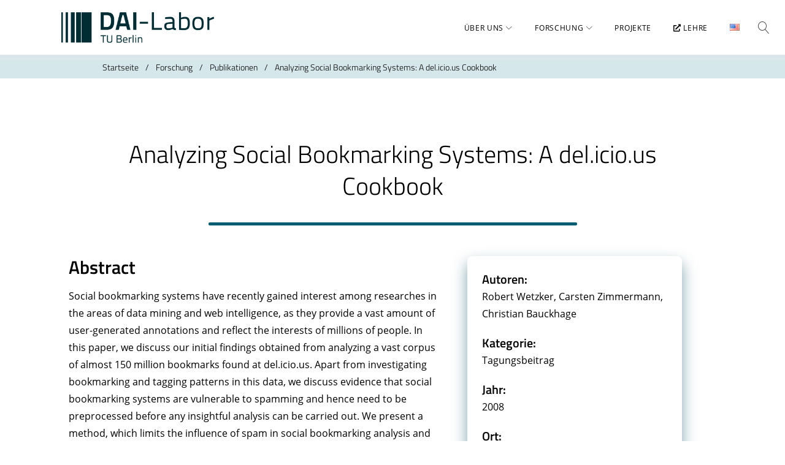

--- FILE ---
content_type: text/css
request_url: https://dai-labor.de/wp-content/plugins/dai-env/css/dai-style.css?ver=3.2.4
body_size: 11401
content:
/**
 * DAI Labor environment custom CSS
 */

/** Global **/

.text-icon {
	display: inline-block !important;
	vertical-align: middle !important;
	margin-right: 4px;
}

.image-round {
	overflow: hidden;
	border-radius: 50%;
	box-sizing: border-box;
	background-size: 102%;
	background-position: center center;
	background-repeat: no-repeat;
	transition: 0.4s;
}

a:hover .image-round {
	background-size: 120%;
}

a:hover .image-round.no-effect {
	background-size: 102%;
	filter: none;
}

a.read-more {
	display: block;
	font-size: 16px;
	font-weight: 600;
	font-style: normal;
	font-stretch: normal;
	line-height: 1.75;
	letter-spacing: normal;
	color: #005c71;
}

a.read-more:hover {
	color: #005c71;
	text-decoration: underline;
}

.photo-box {
	width: 100%;
}

.logo-small {
	width: 32px;
	display: inline-block;
	vertical-align: middle;
	margin-right: 4px;
}

.image-round:after {
	padding-bottom: 100%;
	content: "";
	display: block;
}

ul.list-default {
	list-style-type: none;
}

ul.list-horizontal {
	display: inline;
}

input[type="text"], input[type="password"], input[type="date"], input[type="datetime"], input[type="datetime-local"], input[type="email"], input[type="month"], input[type="number"], input[type="search"], input[type="tel"], input[type="time"], input[type="url"], input[type="week"] {
	min-height: 0px !important;
}

.drop-shadow {
	box-shadow: 6px 12px 12px -6px rgba(0,0,0,0.25);
	-moz-box-shadow: 6px 12px 12px -6px rgba(0,0,0,0.25);
	-webkit-box-shadow: 6px 12px 12px -6px rgba(0,0,0,0.25);
}

.bg-white {
	background-color: #fff;
}

.align-center,
.align-center div.contact-field,
.text-center {
	text-align: center;
}

select#post_lang_choice {
    pointer-events: none;
}

.hyphens-auto * {
	hyphens: auto !important;
	-ms-hyphens: auto !important;
}

.space-above {	margin-top: 3em !important;	}
.space-below {	margin-bottom: 3em !important;	}
.space-around {
	margin-top: 3em !important;
	margin-bottom: 3em !important;
}

.space-above-m {	margin-top: 2em !important;	}
.space-below-m {	margin-bottom: 2em !important;	}
.space-around-m {
	margin-top: 2em !important;
	margin-bottom: 2em !important;
}

.space-above-s {	margin-top: 0.5em !important;	}
.space-below-s {	margin-bottom: 0.5em !important;	}
.space-around-s {
	margin-top: 0.5em !important;
	margin-bottom: 0.5em !important;
}

.space-above-20 {
	margin-top: 20px;
}

.printing {
	display: block;
	margin: 4px 0;
}

.printing span.loading {
	display: none;
	padding-left: 20px;
	line-height: 1.4;
	background-image: url(../img/loader.gif);
	background-repeat: no-repeat;
	background-position: left center;
}

.post-content {
	padding: 0 10px;
}

.post-links {
	display: flex;
	flex-flow: row wrap;
	width: 100%;
	justify-content: space-between;
}

.post-links a {
	border: 1px solid #bad8df;
	color: #fff !important;
	background: #0090b1;
	border-radius: 4px;
	margin: 4px 0;
	padding: 2px 8px;
	transition: background 400ms;
}

.post-links a { width: 100%; }

.post-links a:hover {
	background: #20b0d1;
}

.search-text-wrapper input.search-text {
	width: 100%;
	font-size: 16px !important;
	padding: 16px 16px 16px 36px !important;
	background-color: transparent;
	border-radius: 0px;
	border: 0 transparent;
	border-bottom: 1px solid #000;
}

.search-text-wrapper input.search-text:focus {
	border: 0 transparent;
	border-bottom: 1px solid #0090b1 !important;
}

.search-text-wrapper {
	display: block;
	position: relative;
}


.search-text-wrapper i {
	position: absolute;
	left: 2px;
	top: 50%;
	font-size: 24px;
	color: #005c71;
	transform: translateY(-50%);
}

.dai-dashboard {
	display: flex;
	flex-flow: column nowrap;
	justify-content: flex-start;
}

.dai-dashboard .env-status {
	display: flex;
	flex-flow: column nowrap;
	justify-content: flex-start;
	width: 100%;
}

.dai-dashboard .env-status > div {
	display: flex;
	flex-flow: row nowrap;
	justify-content: flex-start;
	align-items: center;
}


.dai-dashboard .env-status .icon {
	width: 32px;
	height: 32px;
	font-size: 24px;
}

input.running {
	background-image: url(../img/loading.gif) !important;
}

div.search-results {
	display: block;
	position: relative;
	height: 24px;
	border-radius: 4px;
	margin: 12px 0px 24px 0px;
}

div.search-results span.label {
	display: block;
	width: 100%;
	float: right;
	color: #5a5a5a;
	font-size: 14px !important;
	font-style: italic;
	text-align: right;
}

div.search-results .bar {
	display: block;
	background-color: #bad8df;
	width: 100%;
	height: 5px;
	float: right;
	overflow: hidden;
}

div.search-results .found {
	display: inline-block;
	float: right;
	width: 0%;
	height: 100%;
	background-color: #005c71;
	transition: 0.4s;
}

.global-search {
	position: relative;
	font-size: 16px;
	transform: translateY(-3px);
	color: #000 !important;
}

.global-search input#keywords {
	display: none;
	position: absolute;
	right: 0;
	min-width: 300px;
	box-shadow: 0px 8px 16px 0px rgba(0,0,0,0.2);
	z-index: 1;
}

.global-search:hover input#keywords {
	display: block;
}

h4.topic {
	font-size: 30px;
	font-weight: 600;
	font-style: normal;
	font-stretch: normal;
	line-height: 1.2;
	letter-spacing: normal;
	text-align: center;
	margin: 50px 0px 24px 0px !important;
}

h4.subsection {
	font-size: 30px;
	font-weight: 600;
	font-style: normal;
	font-stretch: normal;
	line-height: 1.2;
	letter-spacing: normal;
	color: #000 !important;
	margin: 0px 0px 15px 0px !important;
}

h5.subsection {
	font-size: 32px;
	font-weight: 600;
	font-style: normal;
	font-stretch: normal;
	line-height: 1.31;
	letter-spacing: normal;
	color: #000000 !important;
}

h5.group-year {
	font-size: 30px;
	font-weight: 300;
	font-style: normal;
	font-stretch: normal;
	line-height: 1.2;
	letter-spacing: normal;
	text-decoration: underline;
	color: #000 !important;
	margin: 10px 0 30px 0 !important;
}

span.circled-value {
	width: 200px;
	text-align: center;
	display: inline-block;
	border-radius: 50%;
	border: 4px solid #00dfe5;
	padding: 16px;
	font-size: 42pt;
}

span.circled-value:before {
	content: "";
	display: inline-block;
	vertical-align: middle;
	padding-top: 100%;
	height: 0;
}

div.link-wrapper-left {
	display: block;
	width: 100%;
	text-align: left;
}

div.link-wrapper-center {
	display: block;
	width: 100%;
	text-align: center;
}

div.link-wrapper-right {
	display: block;
	width: 100%;
	text-align: right;
}

span.amount {
	color: #5a5a5a;
	font-size: 14px;
	font-style: italic;
}

h5.amount {
	font-size: 22px;
	font-weight: 600;
	font-style: normal;
	font-stretch: normal;
	line-height: 1.27;
	letter-spacing: normal;
	text-align: center;
	color: #fff;
}

img.section-image {
	display: block;
}

img.section-inline-image {
	display: none;
	margin-bottom: 30px;
}

a.link-page {
	font-size: 14px;
	font-weight: bold;
	font-style: normal;
	font-stretch: normal;
	line-height: 1.43;
	letter-spacing: normal;
	text-align: center;
	color: #fff;
	padding: 10px 30px 10px 30px;
	background-color: #005c71;
	        border-radius: 24px;
	   -moz-border-radius: 24px;
	-webkit-border-radius: 24px;
	        box-shadow: 0 12px 24px 0 rgba(0, 92, 113, 0.6);
	   -moz-box-shadow: 0 12px 24px 0 rgba(0, 92, 113, 0.6);
	-webkit-box-shadow: 0 12px 24px 0 rgba(0, 92, 113, 0.6);
	margin-left: auto;
	margin-right: auto;
	display: inline-block;
	vertical-align: middle;
	transition: 0.4s;
}

a.link-page:hover {
	color: #fff;
	background-color: #003c54;
	        box-shadow: 0 12px 24px 0 rgba(0, 92, 113, 0);
	   -moz-box-shadow: 0 12px 24px 0 rgba(0, 92, 113, 0);
	-webkit-box-shadow: 0 12px 24px 0 rgba(0, 92, 113, 0);
}

a.link-page.light {
	        box-shadow: 0 12px 24px 0 rgba(0, 144, 177, 0.6);
	   -moz-box-shadow: 0 12px 24px 0 rgba(0, 144, 177, 0.6);
	-webkit-box-shadow: 0 12px 24px 0 rgba(0, 144, 177, 0.6);
	background-color: #0090b1;
}

a.link-page.light:hover {
	        box-shadow: 0 12px 24px 0 rgba(0, 144, 177, 0.4);
	   -moz-box-shadow: 0 12px 24px 0 rgba(0, 144, 177, 0.4);
	-webkit-box-shadow: 0 12px 24px 0 rgba(0, 144, 177, 0.4);
	background-color: #bad8df;
}

a.link-page-rect {
	        border-radius: 8px !important;
	   -moz-border-radius: 8px !important;
	-webkit-border-radius: 8px !important;
}

.link-page-block {
	margin: 6px;
}

.margin-horizontal-32 {
	margin-left: 32px;
	margin-right: 32px;
}

.no-select {
  -webkit-touch-callout: none;
    -webkit-user-select: none;
     -khtml-user-select: none;
       -moz-user-select: none;
        -ms-user-select: none;
            user-select: none;
}

.dai-assets ul,
ul.bullets {
	list-style-position: inside;
	list-style: none;
}

.dai-assets ul > li {
	position: relative;
	margin-left: 28px;
}

.dai-assets ol li {
	padding: 0 0 0 8px;
	margin: 0 0 0 18px;
}

.dai-assets ol {
	list-style-position: outside;
}

.dai-assets ul > li:before,
ul.bullets li:before {
	position: absolute;
	left: -24px;
	top: 6px;
	font-family: FontAwesome;
	font-size: 10px;
	color: #005c71 !important;
	content: "\f0c8";
}

.dai-multi-hl h4:not(:first-child) {
	margin: 50px 0 15px 0 !important;
}

#dai-labor-map {
	width: 100%;
	height: 240px;
}
#dai-labor-map .leaflet-control-zoom a {
	color: #005c71;
}

#dai-labor-map .leaflet-control-zoom a:hover {
	color: #00c7d2;
}

#dai-labor-map .leaflet-control-attribution a {
	color: #000;
}

div.search-wrapper {
	display: block;
	width: 75%;
	margin: 0px auto 0px auto;
}

.category {
	width: 100%;
}

.category h4 {
	margin: 0 10px 4px 10px !important;
	padding-top: 20px !important;
	color: #6d7680 !important;
}

.category .divider-line {
	position: relative;
	display: block;
	width: 50%;
	height: 3px;
	border-radius: 2px;
	background-image: linear-gradient(to right, #00c7d2, #00e6ea 52%, rgba(0, 200, 209, 0));
	transition: 0.4s;
	margin: 0 10px 20px 10px;
}

div.code-container {
	position: relative;
}

div.code-container .expand-content {
	height: 0px;
	overflow: hidden;
	width: 100%;
	transition: 0.4s;
}

div.code-container > div.code-header {
	display: flex;
	justify-content: space-between;
	align-items: center;
	border-radius: 6px;
	background: linear-gradient(to bottom, #f4f4f4, #d6e7eb);
	border: 1px solid #bbb;
}

div.bibtex-container {
	position: relative;
}

div.bibtex-container > div.header {
	display: flex;
	justify-content: flex-start;
	align-items: center;
	flex-flow: row nowrap;
}

div.bibtex-container > div.header a.expand {
	display: flex;
	justify-content: flex-start;
	align-items: center;
	flex-flow: row nowrap;
}

div.bibtex-container > div.header a.expand h6 {
	font-size: 20px;
	font-weight: 600;
	line-height: 1.4;
	letter-spacing: normal;
	color: inherit;
	margin: 0 22px 0 0 !important;
	transition: 0.4s;
}

div.bibtex-container > div.header a.expand {
	color: #000000 !important;
}

div.bibtex-container > div.header a.expand:hover h6 {
	text-decoration: underline;
}

div.bibtex-container > div.header a.copy-content {
	font-size: 16px;
	font-weight: 600;
	font-style: normal;
	font-stretch: normal;
	line-height: 1.75;
	letter-spacing: normal;
	color: #005c71 !important;
}

div.bibtex-container > div.header a.copy-content i {
	font-size: 0px;
	width: 18px;
	height: 18px;
	line-height: 18px;
	text-align: center;
	vertical-align: middle;
	color: #00c7d2 !important;
	        opacity: 1;
	   -moz-opacity: 1;
	-webkit-opacity: 1;
	margin: -2px 0 0 4px;
	transition: 0.4s;
}

div.bibtex-container > div.header a.copy-content.success i {
	font-size: 18px;
	        opacity: 1;
	   -moz-opacity: 1;
	-webkit-opacity: 1;
}

div.bibtex-container > div.header a.copy-content:hover {
	color: #000000 !important;
}


div.bibtex-container i.expand-icon {
	font-size: 16px !important;
	margin: 4px 6px 0 2px;
	transition: 0.4s;
	color: inherit;
	text-decoration: none;
}

div.bibtex-container.expanded i.expand-icon {
	-webkit-transform: scaleY(-1);
	   -moz-transform: scaleY(-1);
	     -o-transform: scaleY(-1);
	        transform: scaleY(-1);
	-ms-filter: "FlipV";
		filter: "FlipV";
}

div.bibtex-container .expand-content {
	height: 0px;
	overflow: hidden;
	width: 100%;
	transition: 0.4s;
}

div.bibtex-container pre.bibtex {
	background-color: #f0f0f0;
	color: #424242;
	font-size: 14px;
	margin: 14px 0 0 18px;
	padding: 12px;
}

div.code-container i.expand-icon {
	font-size: 20px !important;
	padding-left: 20px;
	transition: 0.4s;
	color: #000 !important;
}

div.code-container.expanded i.expand-icon {
	-webkit-transform: scaleY(-1);
	   -moz-transform: scaleY(-1);
	     -o-transform: scaleY(-1);
	        transform: scaleY(-1);
	-ms-filter: "FlipV";
		filter: "FlipV";
}

div.code-container > div.code-wrapper {
	width: 100%;
}

div.code-container > div.code-header a {
	display: flex;
	align-items: center;
	justify-content: flex-start;
	flex-flow: row nowrap;
	flex-grow: 1;
}

div.code-container > div.code-header h6 {
	margin: 0 !important;
	padding: 8px 20px 8px 8px;
	color: #000 !important;
}

div.code-container pre[class*="language-"] {
	margin: 0 !important;
}

button.copy-content {
	padding: 12px 40px;
	color: #000;
	font-size: 20px;
	border: 1px solid #bbb;
	border-radius: 6px;
	background-color: #aac8cf;
	transition: 0.4s;
}

button.copy-content:hover {
	background-color: rgba(214, 231, 235, 1);
}

button.copy-content.success {
	background-color: rgba(136, 238, 170, 1);
}

/** Flex layout **/

.flex-container {
	display: flex;
	align-items: flex-start;
	flex-flow: row wrap;
	justify-content: flex-start;
}

.flex-row-stretch {
	display: flex;
	flex-flow: row wrap;
	align-items: stretch;
	justify-content: flex-start;
}

.flex-row-nowrap {
	display: flex !important;
	flex-flow: row nowrap;
	align-items: center;
	justify-content: flex-start;
}


.flex-col-reverse {
	display: flex;
	flex-direction: column-reverse;
}

.flex-columns {
	display: flex;
	align-items: flex-start;
	flex-flow: row nowrap;
	justify-content: space-between;
}

.flex-justify-center {
	justify-content: center;
}

.flex-justify-space {
	justify-content: space-between;
}

.flex-justify-space-around {
	justify-content: space-around;
}

.flex-section {
	display: flex;
	flex-flow: row nowrap;
	align-items: stretch;
	justify-content: flex-start;
}

.section.full-width-bg {
	width: 100vw !important;
	margin-left: calc(-50vw + 50%) !important;
}

.section > .content-wrapper {
	max-width: 1400px;
	margin: 0 auto !important;
}

.flex-section-image {
	flex-grow: 0;
	justify-self: center;
}

.flex-section-content {
	flex-grow: 1;
	break-after: auto;
	flex-basis: 100%;
}

.flex-section-left h2.section-header {
	text-align: left;
}

.flex-section-image > img {
	margin-top: 80px;
	height: 500px;
	max-width: none;
}

.container-100 {
	position: relative;
	width: 100%;
}

.container-80 {
	position: relative;
	width: 80%;
	margin-left: auto;
	margin-right: auto;
}

.container-50 {
	position: relative;
	width: 50%;
}

.container-25 {
	position: relative;
	width: 25%;
}

.container-35 {
	width: 35%;
}

.container-65 {
	width: 65%;
}

.flex-item {
	padding: 0px 14px 0px 14px;
}

.flex-slider-item {
	padding: 10px 20px 10px 20px;
}

.flex-contact-item {
	max-width: 360px;
}

.flex-column {
	padding: 0px 12px;
}

.flex-column.pr-space {
	padding-right: 60px !important;
}


/** Filter **/

.filter-switch {
	display: inline-block;
	min-width: 120px;
	height: 38px;
	overflow: hidden;
	border-radius: 8px;
	border: 1px solid #7a7a7a;
	color: #7a7a7a;
	font-size: 18px;
	margin: 4px 8px 4px 8px;
	cursor: pointer;
	text-align: center;
	transition: 0.4s;
}

span.filter-label {
	line-height: 38px;
	padding-left: 10px;
	padding-right: 10px;
}

.filter-caption {
	line-height: 32px;
	font-size: 18px;
	color: #7a7a7a !important;
	font-weight: 400 !important;
	margin: 4px 16px !important;
}

.filter-checked {
	background-color: #005c71;
	color: #fff;
	border: 0px transparent;
}

.filter-hidden {
	display: none !important;
}

.filter-nomatch {
	display: none !important;
}


/** Containers & Dividers **/

.section {
	width: 100%;
	padding-top: 0.65em;
	padding-bottom: 2em;
}

.section h1,h2,h3,h4,h5,h6 {
	hyphens: none;
	-ms-hyphens: none;
	color: inherit !important;
	margin-top: 1em !important;
}

.section .section-header {
	font-size: 60px;
	font-weight: 100;
	font-style: normal;
	font-stretch: normal;
	line-height: 1.3;
	letter-spacing: normal;
	text-align: center;
}

.section.subsection .section-header {
	font-size: 42px;
	margin-bottom: 0px;
}

.section.subsection .horizontal-rule {
	margin-top: 12px !important;
	width: 40% !important;
}


.section-content {
	font-size: 20px;
	hyphens: none;
}

.fadeshow img {
	opacity: 0;
	transform: translateX(-50px) scale(1.1);
	z-index: 0;
	transition: 1s;
}

.fadeshow img.visible {
	opacity: 1;
	transform: translateX(0px) scale(1);
}

.fadeshow img.fade-out {
	opacity: 0;
	transform: translateX(0px) scale(1);
	transition: 0.75s;
	z-index: 0;
}

.container-card {
	color: #000;
	background-color: #fff;
/*	box-shadow: 2px 2px 6px 0px rgba(0,0,0,0.25);
	-moz-box-shadow: 2px 2px 6px 0px rgba(0,0,0,0.25);
	-webkit-box-shadow: 2px 2px 6px 0px rgba(0,0,0,0.25);	*/
			box-shadow: 0 12px 24px 0 rgba(0, 74, 94, 0.51);
	   -moz-box-shadow: 0 12px 24px 0 rgba(0, 74, 94, 0.51);
	-webkit-box-shadow: 0 12px 24px 0 rgba(0, 74, 94, 0.51);
	-webkit-border-radius: 8px;
	   -moz-border-radius: 8px;
	        border-radius: 8px;
	padding: 24px;
	margin-bottom: 24px;
	overflow: auto;
}

.container-slider {
	color: #000;
	background-color: #fff;
			box-shadow: 0 10px 20px 0 rgba(0, 22, 41, 0.36);
	   -moz-box-shadow: 0 10px 20px 0 rgba(0, 22, 41, 0.36);
	-webkit-box-shadow: 0 10px 20px 0 rgba(0, 22, 41, 0.36);
	-webkit-border-radius: 8px;
	   -moz-border-radius: 8px;
	        border-radius: 8px;
	padding: 12px;
	margin: 0 0 24px 0;
	overflow: auto;
}

.shadow-grey {
	        box-shadow: 0 10px 20px 0 rgba(0, 22, 41, 0.36) !important;
	   -moz-box-shadow: 0 10px 20px 0 rgba(0, 22, 41, 0.36) !important;
	-webkit-box-shadow: 0 10px 20px 0 rgba(0, 22, 41, 0.36) !important;
}

.horizontal-rule {
	height: 5px;
	border-radius: 2px;
	margin: 33px auto 50px auto;
}

.width-full,
.width-100 {
	width: 100%;
}

.width-95 {	width: 95%;	}
.width-90 {	width: 90%;	}
.width-85 {	width: 85%;	}
.width-80 {	width: 80%;	}
.width-75 {	width: 75%;	}
.width-70 {	width: 70%;	}
.width-65 {	width: 65%;	}
.width-60 {	width: 60%;	}
.width-55 {	width: 55%;	}

.width-50 {
	width: 50%;
}

.width-25 {
	width: 25%;
}

.margin-auto {
	margin-left: auto;
	margin-right: auto;
}

.margin-s {
	margin: 8px;
}

.float-left {
	float: left;
}

.float-right {
	float: right;
}

/** Slider **/

.front-slider {
	width: 100%;
	height: 756px;
}

div.preloader {
	width: 64px;
	height: 64px;
	margin: 0 auto;
	background-image: url(../img/loading.gif);
	background-size: cover;
}

.preloading {
	display: none !important;
}

button.slick-prev,
button.slick-next {
	z-index: 80;
	text-overflow: unset !important;
	padding-left: 5px;
	width: 60px;
	height: 60px;
}

button.slick-prev {
	left: -55px;
}

button.slick-next {
	right: -55px;
}

button.slick-prev::before,
button.slick-next::before {
	font-family: "Font Awesome 5 Free" !important;
	display: inline-block;
	max-width: 30px;
	max-height: 30px;
	height: 30px;
	width: 30px;
	line-height: 30px !important;
	color: #fff !important;
	background-color: #005c71;
	opacity: 1;
	        border-radius: 50%;
	   -moz-border-radius: 50%;
	-webkit-border-radius: 50%;
	        box-shadow: 0 6px 12px 0 #005c71;
	   -moz-box-shadow: 0 6px 12px 0 #005c71;
	-webkit-box-shadow: 0 6px 12px 0 #005c71;
	font-size: 20px !important;
	transition: 0.4s;
}

button.slick-prev::before {
	content: "\f104" !important;
}

button.slick-next::before {
	content: "\f105" !important;
}

button.slick-prev:hover::before,
button.slick-next:hover::before {
	background-color: #003c54;
	        box-shadow: 0 0 0 0 transparent;
	   -moz-box-shadow: 0 0 0 0 transparent;
	-webkit-box-shadow: 0 0 0 0 transparent;
}


.front-slider .slick-prev {
	left: 25px;
	z-index: 80;
}

.front-slider .slick-prev:before,
.front-slider .slick-next:before {
	color: #000 !important;
	background-color: #c4c4c4;
	        box-shadow: 0 0 0 #a4a4a4;
	   -moz-box-shadow: 0 0 0 #a4a4a4;
	-webkit-box-shadow: 0 0 0 #a4a4a4;
	transition: 0.4s;
}

.front-slider .slick-prev:hover:before,
.front-slider .slick-next:hover:before {
	background-color: #e4e4e4;
	        box-shadow: 0 0 0 #c4c4c4;
	   -moz-box-shadow: 0 0 0 #c4c4c4;
	-webkit-box-shadow: 0 0 0 #c4c4c4;
}

.front-slider .slick-next {
	right: 25px;
	z-index: 80;
}

.front-slider.slick-dotted.slick-slider {
	margin-bottom: 0px !important;
}

.front-slider .slick-dots {
}

.slick-dots li button::before {
	font-size: 10px !important;
}

.front-slide {
	position: relative;
	width: 100%;
	height: 756px;
}

.front-slide .background {
	position: absolute;
	left: 0;
	top: 0;
	right: 0;
	bottom: 0;
	background-position: center center;
	background-repeat: no-repeat;
	background-size: cover;
}

.front-slide .content {
	position: absolute;
	left: 12%;
	top: 25%;
	width: 76%;
	z-index: 1;
}

.front-slide h1 {
	display: inline-block;
	width: auto;
	font-weight: 600;
	font-size: 60px;
	background-color: rgba(255, 255, 255, 0.85);
	margin: 0 0 30px 0 !important;
	padding: 12px 32px;
	hyphens: none;
	-ms-hyphens: none;
}

.front-slide .about {
	max-width: 500px;
	background-color: rgba(255, 255, 255, 0.85);
	padding: 32px;
	font-size: 20px;
	font-weight: normal;
	font-style: normal;
	font-stretch: normal;
	line-height: 1.6;
	letter-spacing: normal;
	color: #000;
}

.slider-title {
	font-size: 50pt !important;
	font-weight: bold;
}

.slider-about {
	font-size: 32pt !important;
	font-weight: normal;
/*	background-color: rgba(255, 255, 255, 0.5) !important; */
}

.sp-buttons {
	transform: translateY(-50px);
}

.sp-button {
	border: 2px solid #d8ecee !important;
}

.sp-selected-button {
	background-color: rgba(255, 255, 255, 0.65) !important;
}


/** Staff **/

.header-position {
	width: 100%;
	text-align: center;
	font-size: 50px;
	font-weight: 100;
	line-height: 1.2;
	letter-spacing: normal;
	color: #000;
	margin-top: 70px !important;
	margin-bottom: 50px !important;
}

.flex-staff {
	width: 33.3%;
}

.flex-staff-item {
	padding: 0 20px;
	margin-bottom: 40px;
}

.flex-news-item {
	padding: 0 20px;
}

.flex-staff-single {
	width: 100% !important;
}

.flex-staff-important {
	width: 100%;
}

.flex-staff-important > .container-card {
	display: flex;
	flex-flow: row nowrap;
	align-items: stretch;
	justify-content: flex-start;
	padding: 24px 24px 60px 24px;
}

.flex-staff-important .photo-box{
	width: 250px;
	margin: 0px 32px !important;
}

.flex-staff-important .staff-link {
	display: block;
	overflow: auto;
	width: 100%;
}

.flex-staff-important .staff-info {
	position: relative;
}

.flex-staff-important .staff-info .staff-name {
	color: #000 !important;
	font-size: 24pt;
	font-weight: bold;
	line-height: 1.27;
}

.flex-staff-important div.staff-name h5 {
	color: #000 !important;
	width: 100%;
	font-size: 32px;
	font-weight: 600;
	line-height: 1;
	margin: 24px 0px 12px 0px !important;
}

.flex-staff-important .staff-info .staff-about {
	color: #000 !important;
	display: block;
	margin: 0 24px 1em 0;
}

.flex-staff-important .staff-contact {
	display: block;
	position: absolute;
	bottom: 0;
	width: 100%;
}

.flex-staff-important .staff-contact .contact-field {
	float: left;
	width: 50%;
	hyphens: none;
	-ms-hyphens: none;
}

.flex-staff div.staff-contact div.contact-field {
	display: block;
	width: 100%;
	line-height: 1.2;
	margin: 0 0 20px 0;
	hyphens: none;
	-ms-hyphens: none;
	color: #005c71;
}

.flex-staff div.staff-contact div.contact-field span {
	width: auto;
}

.flex-staff .photo {
	width: 70%;
	margin-left: auto;
	margin-right: auto;
}

.flex-staff h5.caption {
	width: 100%;
	font-size: 30px;
	font-weight: 600;
	font-style: normal;
	font-stretch: normal;
	line-height: 1.27;
	letter-spacing: normal;
	text-align: center;
	color: #000 !important;
	margin: -10px 0 20px 0 !important;
}

.flex-staff div.staff-name {
	display: flex;
	align-items: center;
	width: 100%;
	height: 64px;
	overflow: hidden;
}

.flex-staff div.staff-name h5 {
	color: #000 !important;
	width: 100%;
	font-size: 20px;
	font-weight: 600;
	line-height: 1.4;
	text-align: center;
	font-weight: bold;
	line-height: 1.27;
	margin: 0px !important;
	transition: color 0.4s;
}

.flex-staff a:hover div.staff-name h5 {
	color: #005c71 !important;
}

.flex-staff div.staff-name span.title {
	color: #000;
	font-style: italic;
	font-weight: normal;
}

.flex-staff-important div.staff-name span.title {
	color: #000;
	font-style: italic;
}

.flex-staff div.staff-contact {
	display: flex;
	flex-direction: column;
	width: 92%;
	margin: 5px auto;
	height: 100px;
	line-height: 1;
	overflow: hidden;
}


.flex-staff-single div.staff-contact {
	height: auto !important;
}

.flex-staff div.social-web {
	display: flex !important;
	justify-content: flex-start;
	align-items: center;
}

.flex-staff div.social-web a {
	display: inline-block;
	width: 36px;
	height: 36px;
	line-height: 36px;
	text-align: left;
	font-size: 35px;
	margin: 6px 16px 6px 0px;
	color: #005c71 !important;
	transition: 0.4s;
	        opacity: 0.5;
	   -moz-opacity: 0.5;
	-webkit-opacity: 0.5;
}

.flex-staff div.social-web a:hover {
	        opacity: 1;
	   -moz-opacity: 1;
	-webkit-opacity: 1;
}


/** Testbeds **/

.flex-testbed {
	width: 33%;
}

.flex-item div.image-box {
	box-sizing: border-box;
	width: 100%;
	background-size: cover;
	background-repeat: no-repeat;
	background-position: center center;
	overflow: hidden;
	transform: scale(1.02);
	transition: 0.4s;
}

a:hover div.image-box {
	transform: scale(1.2) !important;
}

.bg-contained {
	background-size: contain !important;
}

.flex-item div.image-box:after {
	content: "";
	display: block;
	padding-bottom: 75%;
}

.flex-item div.image-box:after {
	content: "";
	display: block;
	padding-bottom: 75%;
}

.flex-testbed h5.headline {
	color: #000 !important;
	font-weight: 600;
	font-size: 42px;
	line-height: 1.1em;
	height: 3.4em;
	overflow: hidden;
	margin: 16px 0px 12px 0px !important;
	hyphens: none;
	-ms-hyphens: none;
}

.flex-testbed p.teaser {
	color: #000 !important;
	line-height: 1.67;
	margin: 0px !important;
	overflow: hidden;
}


/** Teaser Box **/

.flex-teaser-box.col-w-4 {
	width: 25%;
}

.flex-teaser-box.col-w-3 {
	width: 33.33%;
}

.flex-teaser-box.col-w-2 {
	width: 50%;
}

.flex-teaser-box.col-w-1 {
	width: 100%;
}

.flex-teaser-box.col-w-1 > a.teaser-link {
	display: flex;
	flex-flow: row wrap;
	justify-content: center;
	align-items: center;
	width: 90%;
	margin: 0 auto;
}

.flex-teaser-box div.image-container {
	position: relative;
	width: 100%;
	border-bottom: 6px solid #00cad3;
	overflow: hidden;
}

.flex-teaser-box.col-w-1 div.image-container {
	width: 36%;
}

.flex-teaser-box.col-w-1 div.text-container {
	display: flex;
	flex-flow: column nowrap;
	justify-content: center;
	width: 60%;
	padding-left: 40px;
}

.flex-teaser-box div.image-container:after {
	content: "";
	display: block;
}

.flex-teaser-box h5.headline {
	color: #000 !important;
	font-weight: 600;
	font-size: 30px;
	line-height: 1.2;
	max-height: 3.8em;
	overflow: hidden;
	margin: 16px 0px 12px 0px !important;
	hyphens: none;
	-ms-hyphens: none;
	transition: 0.4s;
}

.flex-teaser-box div.teaser-text {
	color: #000 !important;
	min-height: 84px;
	height: auto;
	line-height: 1.75;
	margin: 0px !important;
	overflow: hidden;
}

.flex-teaser-box-ext a:hover div.image-container:before {
	content: "";
	position: absolute;
	z-index: 200;
	width: 0;
	height: 0;
	left: 50%;
	bottom: 0px;
	margin-left: -24px;
	border-left: 24px solid transparent;
	border-right: 24px solid transparent;
	border-bottom: 16px solid #00cad3;
}

.flex-teaser-box a:hover h5.headline {
	color: #00cad3 !important;
}


/** News **/

.flex-news {
	width: 33.33%;
}

.news-container {
	width: 100%;
	color: #fff !important;
	line-height: 1.1 !important;
	border-radius: 8px;
	-moz-border-radius: 8px;
	-webkit-border-radius: 8px;
	        box-shadow: 0 12px 18px 0 rgba(0, 92, 113, 0.75);
	   -moz-box-shadow: 0 12px 18px 0 rgba(0, 92, 113, 0.75);
	-webkit-box-shadow: 0 12px 18px 0 rgba(0, 92, 113, 0.75);
	margin-bottom: 30px;
	overflow: hidden;
	transition: 0.4s;
}

.news-slide {
	width: 100%;
	color: #fff !important;
	line-height: 1.1 !important;
	border-radius: 8px;
	-moz-border-radius: 8px;
	-webkit-border-radius: 8px;
	        box-shadow: 0 12px 18px 0 rgba(0, 92, 113, 0.75);
	   -moz-box-shadow: 0 12px 18px 0 rgba(0, 92, 113, 0.75);
	-webkit-box-shadow: 0 12px 18px 0 rgba(0, 92, 113, 0.75);
	margin-bottom: 30px;
	overflow: hidden;
	transition: 0.4s;
}

a:hover .news-container,
a:hover .news-slide {
	        box-shadow: 0 12px 18px 0 rgba(0, 92, 113, 0);
	   -moz-box-shadow: 0 12px 18px 0 rgba(0, 92, 113, 0);
	-webkit-box-shadow: 0 12px 18px 0 rgba(0, 92, 113, 0);
}

.flex-news div.header-box {
	display: flex;
	position: relative;
	justify-content: flex-start;
	align-items: center;
	overflow: hidden;
	width: 100%;
	height: 220px;
	overflow: hidden;
	padding: 10px 20px 10px 20px;
}


.flex-news div.header-box .bottom-line {
	display: block;
	position: absolute;
	left: 0px;
	bottom: 0px;
	right: 0px;
	height: 7px;
	transition: 0.4s;
	background-color: #00cad3;
}

.flex-news div.header-box .bottom-line .gradient {
	display: block;
	width: 100%;
	height: 100%;
	        opacity: 0;
	   -moz-opacity: 0;
	-webkit-opacity: 0;
	background-image: linear-gradient(to right, rgba(255, 255, 255, 0), rgba(255, 255, 255, 0.75) 30%, rgba(255, 255, 255, 0.75) 70%, rgba(255, 255, 255, 0));
	transition: 0.4s;
}

.flex-news-ext a:hover div.header-box .bottom-line .gradient {
	        opacity: 1;
	   -moz-opacity: 1;
	-webkit-opacity: 1;
}

.flex-news h5.title {
	font-weight: 600;
	font-size: 30px;
	color: #fff !important;
	vertical-align: middle;
	margin: 0px !important;
	line-height: 1.2;
	hyphens: none;
	-ms-hyphens: none;
	overflow: hidden;
	text-overflow: ellipsis;
	-webkit-line-clamp: 4;
	max-height: 198px;
}

.flex-news div.date-field {
	display: block;
	width: 100%;
	vertical-align: middle;
	text-align: right;
	padding: 0px 20px 10px 20px;
	font-size: 14px;
	font-weight: normal;
	font-style: normal;
	font-stretch: normal;
	line-height: 1.75;
	letter-spacing: normal;
	color: #fff;
}

.flex-news div.news-footer {
	display: flex;
	flex-flow: row nowrap;
	justify-content: space-between;
	align-items: center;
	padding: 0px 20px 10px 20px;
	font-size: 14px;
	font-weight: normal;
	font-style: normal;
	font-stretch: normal;
	line-height: 1.75;
	letter-spacing: normal;
	color: #fff;
}

.flex-news div.date-field span.dashicons {
	font-size: 16px !important;
}

.flex-news-slide {
/*	height: 500px;	*/
}

.flex-slide-wrapper {
	margin: 0px 20px 0px 20px !important;
	transition: 0.4s;
}

a:hover .flex-slide-wrapper {
    -webkit-filter: brightness(1.2);
            filter: brightness(1.2);
}

.flex-news div.teaser-text {
	position: relative;
	padding: 20px;
	height: 240px;
	margin: 0px !important;
	color: #fff !important;
	font-size: 16px;
	line-height: 1.75;
	overflow: hidden;
	text-overflow: ellipsis;
}

.flex-news-line {
	width: 100%;
	margin-bottom: 30px;
}

.flex-news-line .news-wrapper {
	display: flex;
	flex-flow: column nowrap;
	justify-content: flex-start;
	align-items: flex-start;
}

.flex-news-line h5.title {
	font-weight: 300;
	font-style: normal;
	font-stretch: normal;
	line-height: 1.2;
	letter-spacing: normal;
	color: #000 !important;
	margin: 0px !important;
	transition: 0.4s;
}

.flex-news-line h5.title i.fas {
	font-size: 20px;
}
.flex-news-line h5.date,
.flex-news-line h5.title {
	font-size: 30px;
}

.flex-news-line h5.title i.fas {
	margin-left: 6px;
	color: #005f71;
	transform: translateY(-2px);
	transition: 0.4s;
}

.flex-news-line h5.date {
	font-weight: 600;
	font-size: 20px;
	font-style: normal;
	font-stretch: normal;
	line-height: 1.4;
	letter-spacing: normal;
	color: #fff !important;
	background-color: #005f71;
	margin: 0px !important;
	padding: 0 4px;
	transition: 0.4s;
}

.flex-news-line div.divider-line {
	position: relative;
	display: block;
	width: 50%;
	height: 3px;
	border-radius: 2px;
	background-image: linear-gradient(to right, #00c7d2, #00e6ea 52%, rgba(0, 200, 209, 0));
	transition: 0.4s;
}

.flex-news-line a:hover h5.title {
	color: #00c7d2 !important;
}

.flex-news-line a:hover h5.date {
	background-color: #00c7d2 !important;
}

.flex-news-line a:hover h5.title > i.fas {
	color: #00c7d2 !important;
}

.flex-news-line a:hover div.divider-line {
	width: 100%;
}

/** Accordion **/

.flex-accordion {
	width: 100%;
	transition: 0.4s;
}

.flex-accordion.separate {
	padding: 4px 0;
	border-top: 1px solid rgba(0, 0, 0, 0.1);
	border-bottom: 1px solid rgba(0, 0, 0, 0.1);
}

.flex-accordion.separate.expanded {
	padding: 4px 0;
	border-top: 1px solid rgba(0, 0, 0, 0);
	border-bottom: 1px solid rgba(0, 0, 0, 0);
}

.flex-accordion.expanded {
	transform: translateX(-4px) translateY(-4px);
	box-shadow: 4px 4px 8px 0px rgba(0,0,0,0.25);
	-moz-box-shadow: 4px 4px 8px 0px rgba(0,0,0,0.25);
	-webkit-box-shadow: 4px 4px 8px 0px rgba(0,0,0,0.25);
}

.flex-accordion .accordion-header {
	display: block;
	position: relative;
	width: 100%;
	padding: 0 12px;
}

.line-separator {
	width: 75%;
	height: 2px;
	background-color: rgba(0, 0, 0, 0.1);
	margin: 12px auto;
}

.flex-accordion .accordion-header h5.title {
	font-size: 24px;
	font-weight: 600;
	font-style: normal;
	font-stretch: normal;
	line-height: 48px;
	letter-spacing: normal;
	text-align: left;
	color: #000 !important;
	width: auto;
	margin: 12px 64px 12px auto !important;
	transition: color 0.4s;
}

.flex-accordion .accordion-header a:hover h5.title {
	color: #00c7d2 !important;
}

.flex-accordion .accordion-header a.expand .plus {
	position: absolute;
	text-align: center;
	right: 0px;
	top: -8px;
	width: 48px;
	height: 48px;
	margin: 8px;
	line-height: 48px;
	border-radius: 50%;
	color: #005c71 !important;
	font-size: 28px;
	transition: 0.4s;
}

.flex-accordion .accordion-content .pad {
	padding: 0px 12px 36px 12px;
}

.flex-accordion .accordion-header a.expand:hover .button {
	color: #ffffff !important;
	background-color: #0090b1;
}

.flex-accordion .accordion-header a.expand:hover .plus {
	color: #00c7d2 !important;
}

.flex-accordion .expand-content {
	height: 0px;
	overflow: hidden;
	width: 100%;
	transition: 0.4s;
}


.accordion-content h1,
.accordion-content h2,
.accordion-content h3,
.accordion-content h4,
.accordion-content h5,
.accordion-content h6 {
	font-weight: 600;
	font-style: normal;
	font-stretch: normal;
	line-height: 1.4;
	letter-spacing: normal;
	color: #000;
	margin-bottom: 8px;
}

.accordion-content h1 { font-size: 32px }
.accordion-content h2 { font-size: 28px }
.accordion-content h3 { font-size: 24px }
.accordion-content h4 { font-size: 20px }
.accordion-content h5 { font-size: 18px }
.accordion-content h6 { font-size: 16px }

.flex-accordion.expanded .hide-expanded {
	display: none;
	transition: all 400ms;
}

/** Theses **/
.flex-thesis {
	background: rgba(255, 255, 255, 0);
}

.flex-thesis.expanded {
	background: rgba(255, 255, 255, 1);
}

.thesis-contact {
	margin-bottom: 12px;
}

.thesis-box {
	border-radius: 6px;
	padding: 2px 12px 6px 12px;
	background: rgba(0, 0, 0, 0.05);
}

.thesis-box.pull-up {
	margin-top: -12px;
	margin-bottom: 12px;
}

.thesis-box.margin-shl {
	margin-right: 42px;
}

.thesis-box h6 {
	font-size: 12pt;
	margin: 0 0 4px 0 !important;

}

.contact-info {
	display: flex;
	flex-flow: row nowrap;
	justify-content: flex-start;
	align-items: center;
	width: 100%;
}

.contact-info div.photo {
	display: inline-block;
	float: left;
	width: 64px;
	height: 64px;
	margin: 0 16px 0 0;
	background-size: cover;
	background-repeat: no-repeat;
	background-position: center center;
	border-radius: 50%;
	-moz-border-radius: 50%;
	-webkit-border-radius: 50%;
	overflow: hidden !important;
}


/** Projects **/
.flex-project {
}

.project-container h2.section-header {
	font-size: 40px !important;
	max-width: 900px;
}

.flex-project div.teaser-text {
	hyphens: none;
	-ms-hyphens: none;
}


.flex-project-flagship {
	position: relative;
	width: 100%;
	margin-bottom: 50px;
	padding: 0 0 6px 0;
	border-radius: 4px;
	box-shadow: 0 12px 24px 0 rgba(0, 92, 113, 0.6);
	background: linear-gradient(
		to right,
		#00c7d3 0%,
		#00c7d3 55%,
		#fff 100%
	) left bottom #fff no-repeat;
	background-size: 100% 6px;
}

.flex-project-flagship div.project-image-box {
	display: block;
	width: 50%;
	height: 360px;
	overflow: hidden;
	border-radius: 4px 0 0 0;
}

a.flex-project-flagship-ext:hover:before {
	content: "";
	position: absolute;
	z-index: 200;
	width: 0;
	height: 0;
	left: 25%;
	bottom: 6px;
	margin-left: -24px;
	border-left: 24px solid transparent;
	border-right: 24px solid transparent;
	border-bottom: 16px solid #00c7d3;
}


div.reference-list {
	display: flex;
	flex-flow: row wrap;
	align-items: center;
	justify-content: center;
}

div.reference-list > .reference {

}

div.project-partners {
	display: block;
	width: 100%;
}

div.project-partners div.partners > .partner {
	display: flex;
	flex-flow: column nowrap;
	align-items: center;
	justify-content: center;
	width: 32%;
	max-width: 32%;
	min-height: 64px;
	padding: 0 6px 25px 6px;
}

div.project-partners div.partners > .partner > .partner-box {
	display: flex;
	flex-flow: row wrap;
	justify-content: center;
	align-items: center;
	width: 100%;
	height: 100px;
	background-repeat: no-repeat;
	background-position: center center;
	background-size: contain;
}

div.project-partners div.partners > .partner > .partner-box.no-label {
	height: 120px !important;
}

div.project-partners div.partners > .partner h4 {
	font-size: 14pt;
	margin: 0 !important;
	text-align: center;
}

div.project-partners h6 {
	font-size: 16px;
	font-weight: 600;
	font-style: normal;
	font-stretch: normal;
	line-height: 1.75;
	letter-spacing: normal;
	margin: 18px 0 6px 0 !important;
	color: #000;
}

div.project-partners .partner span {
	line-height: 1.25;
	font-size: 10pt;
	font-weight: 500;
	text-align: center;
	max-width: 100%;
}

div.project-partners img.logo {
	padding: 0 6px 0 0;
	border: 0;
	max-height: 64px;
}

div.project-partners div.partners {
	display: flex;
	align-items: flex-start;
	flex-flow: row wrap;
	justify-content: flex-start;
}

div.project-image {
	width: 100%;
	height: 100%;
	background-size: cover;
	background-position: center center;
	background-repeat: no-repeat;
	transition: 0.4s;
}

a:hover div.project-image {
	transform: scale(1.1);
}

a:hover div.project-info h4.title {
	color: #00c7d2 !important;
}

.flex-project-flagship div.project-info {
	width: 50%;
	padding: 30px 25px;
	color: #000 !important;
	transition: 0.4s;
}

div.project-info h4.title {
	font-weight: 600 !important;
	font-size: 30px;
	font-weight: 600;
	line-height: 1.2;
	color: #000;
	margin: 0 0 10px 0;
	transition: 0.4s;
}

div.project-info div.subtitle {
	font-size: 20px;
	font-weight: normal;
	line-height: 1.6;
	height: 64px;
	overflow: hidden;
	margin: 0 0 22px 0;
}

div.project-info div.tags {
	font-size: 16px;
	font-weight: normal;
	font-style: normal;
	font-stretch: normal;
	line-height: 1.75;
	font-size: 18px;
	height: 60px;
	overflow: hidden;
	hyphens: none;
	-ms-hyphens: none;
}

.title-image {
	width: 100%;
	padding: 0px 0px 30px 0px !important;
}

h4.project {
	font-size: 30px;
	font-weight: 600;
	font-style: normal;
	font-stretch: normal;
	line-height: 1.2;
	letter-spacing: normal;
	color: #000;
}

.project-header {
	display: flex;
	align-items: flex-start;
	flex-flow: nowrap;
	justify-content: flex-start;
	width: 100%;
	margin: 0px 0px 42px 0px;
}

.project-header img.logo {
	margin-right: 24px;
	height: 64px;
}

.project-header div.title {
	width: auto;
}

.project-header div.title h5 {
	font-size: 28px;
	font-weight: 600;
	font-style: normal;
	font-stretch: normal;
	line-height: 1.2;
	letter-spacing: normal;
	color: #000;
	margin: 0px !important;
}

.project-header div.title h6.subtitle {
	font-size: 18px;
	font-weight: 300;
	font-style: normal;
	font-stretch: normal;
	line-height: 1.2;
	letter-spacing: normal;
	color: #3c3c3c;
	margin: 0px !important;
}

.container-card .funding {
	display: inline-flex;
	align-items: center;
	flex-flow: column nowrap;
	justify-content: flex-start;
	margin-top: 12px;
	max-width: 190px;
}

.funding img.contributor {
	width: 190px;
	margin: 8px auto;
}

.funding span.contributor {
	font-weight: 500;
	font-size: 20px;
}

.funding span.contributor-label {
	line-height: 1.25;
	font-size: 10pt;
	font-weight: 500;
	text-align: center;
	max-width: 100%;
}

/** CCs **/

.flex-ccs {
	width: 33.33%;
}

.cc-card {
	display: block;
	overflow: visible;
	width: 85%;
	margin-left: auto;
	margin-right: auto;
	border-bottom: 12px solid #005c71;
	transition: 0.4s;
	        box-shadow: 0 12px 24px 0 rgba(0, 74, 94, 0.6);
	   -moz-box-shadow: 0 12px 24px 0 rgba(0, 74, 94, 0.6);
	-webkit-box-shadow: 0 12px 24px 0 rgba(0, 74, 94, 0.6);
}

a:hover .cc-card {
	border-bottom: 12px solid #0090b1;
	background-color: #005c71;
	color: #fff;
	        box-shadow: 0 0 0 0 rgba(0, 74, 94, 0);
	   -moz-box-shadow: 0 0 0 0 rgba(0, 74, 94, 0);
	-webkit-box-shadow: 0 0 0 0 rgba(0, 74, 94, 0);
	border-bottom: 12px solid #005c71;
}

a:hover .cc-card div.image-logo {
	filter: brightness(0) invert(1);
}

.cc-card img.logo {
	display: block;
	width: 90%;
	border: 0px;
	margin-left: auto;
	margin-right: auto;
}

.cc-card div.image-logo {
	display: block;
	width: 50%;
	border: 0px;
	margin-left: auto;
	margin-right: auto;
	background-size: contain;
	background-position: center center;
	background-repeat: no-repeat;
	transition: 0.4s;
}

.cc-card div.image-logo:after {
	padding-bottom: 100%;
	content: "";
	display: block;
}

.cc-card h3 {
	width: 100%;
	font-size: 30px;
	font-weight: 600;
	text-align: center;
	line-height: 1.2;
	margin-top: 22px !important;
	margin-bottom: 0px ! important;
	transition: 0.4s;
}

a:hover .cc-card h3 {
	color: #fff;
}

.cc-card p.cc-name {
	width: 100%;
	height: 56px;
	line-height: 1.4;
	font-size: 20px;
	text-align: center;
	hyphens: none;
	-ms-hyphens: none;
}

a:hover p.cc-name {
	color: #fff;
}

.cc-list {
	display: block;
	width: auto;
	margin: 4px -24px;
	padding: 0px 24px 0px 24px;
	background-color: #d6e7eb;
	transition: background-color 0.4s;
}

.cc-list a {
	display: block;
	position: relative;
	min-height: 86px;
	padding: 18px 0px 18px 0px;
	hyphens: none;
	-ms-hyphens: none;
	margin-bottom: 20px;
}

.cc-list a div.logo {
	float: left;
	position: relative;
	width: 50px;
	height: 50px;
	margin: 0px 18px 0px 0px;
	background-size: 80%;
	background-position: center center;
	background-repeat: no-repeat;
}

.cc-list a span {
	height: 50px;
	display: table-cell;
	font-size: 16px;
	color: #000 !important;
	vertical-align: middle;
	line-height: 25px;
	transition: color 0.4s;
}

.cc-list a:hover span {
	color: #005c71 !important;
}


div.icon-links {
	display: flex;
	align-items: flex-start;
	flex-flow: row wrap;
	justify-content: flex-start;
	margin: 12px 0px 0px 0px;
	width: 100%;
}

div.icon-links .container {
	position: relative;
	overflow: hidden;
	width: 50px;
	height: 50px;
	opacity: 1;
	-moz-opacity: 1;
	-ms-filter: alpha(opacity=100);
	margin: 0px 18px 6px 0px;
	transition: 0.4s;
}

div.icon-links .container div.image {
	position: absolute;
	top: 0;
	bottom: 0;
	left: 0;
	right: 0;
	width: 100%;
	height: 100%;
	margin: auto;
	background-size: contain;
	background-repeat: no-repeat;
	background-position: center center;
}

div.icon-links a:hover .container {
	opacity: 0.8;
	-moz-opacity: 0.8;
	-ms-filter: alpha(opacity=80);
}

/** ACs **/

.flex-acs {
	width: 33.33%;
}

.ac-card {
	display: inherit;
	overflow: hidden;
	width: 85%;
	margin-left: auto;
	margin-right: auto;
	transition: 0.4s;
}

.ac-card div.image-container {
	position: relative;
	display: block;
	overflow: hidden !important;
	width: 60%;
	border-radius: 50%;
	border: 0px;
	margin-left: auto;
	margin-right: auto;
	background-color: #fff;
	        box-shadow: 0 12px 24px 0 rgba(0, 92, 113, 0.6);
	   -moz-box-shadow: 0 12px 24px 0 rgba(0, 92, 113, 0.6);
	-webkit-box-shadow: 0 12px 24px 0 rgba(0, 92, 113, 0.6);
	transition: 0.4s;
}

.ac-card div.image-container:after {
	display: block;
	padding-bottom: 100%;
	content: "";
}

.ac-card div.image-logo {
	display: block;
	position: absolute;
	background-size: contain;
	background-repeat: no-repeat;
	background-position: center center;
	width: 55%;
	left: 50%;
	top: 50%;
	transform: translateX(-50%) translateY(-50%);
	transition: 0.4s;
}

.ac-card div.image-logo:after {
	display: block;
	padding-bottom: 100%;
	content: "";
}

a:hover .ac-card div.image-container {
	background-color: #00c7d2;
	        box-shadow: 0 12px 24px 0 rgba(0, 92, 113, 0);
	   -moz-box-shadow: 0 12px 24px 0 rgba(0, 92, 113, 0);
	-webkit-box-shadow: 0 12px 24px 0 rgba(0, 92, 113, 0);
}

a:hover .ac-card div.image-logo {
	filter: brightness(0) invert(1);
}

a:hover .ac-card h3 {
}

.ac-card h3 {
	width: 100%;
	font-size: 30px;
	font-weight: 300;
	font-style: normal;
	font-stretch: normal;
	line-height: 1.2;
	text-align: center;
	color: #000 !important;
	transition: color 0.4s;
}


/** Publications **/
.flex-publication {
	width: 100%;
	max-width: 800px;
}

.flex-publication h4.title {
	font-size: 30px;
	font-weight: 600;
	font-style: normal;
	font-stretch: normal;
	line-height: 1.3;
	letter-spacing: normal;
	color: #000 !important;
	margin: 0px !important;
	transition: 0.4s;
}

.flex-publication div.authors {
	display: block;
	width: 100%;
	color: #000 !important;
	margin: 5px 0;
	hyphens: none;
	-ms-hyphens: none;
}

.flex-publication span.author-label {
	 color: #444 !important;
}

.flex-publication div.divider-line {
	position: relative;
	display: block;
	width: 50%;
	height: 3px;
	border-radius: 2px;
	background-image: linear-gradient(to right, #00c7d2, #00e6ea 52%, rgba(0, 200, 209, 0));
	transition: 0.4s;
}

.flex-publication a:hover h4.title {
	color: #00c7d2 !important;
}

.flex-publication-ext a:hover div.divider-line:before {
	content: "";
	position: absolute;
	z-index: 80;
	width: 0;
	height: 0;
	left: 12px;
	top: -7px;
	margin-left: -12px;
	border-left: 12px solid transparent;
	border-right: 12px solid transparent;
	border-bottom: 8px solid #00c7d2;
}

.flex-publication a:hover div.divider-line {
	width: 100%;
}

.pub-author {
	white-space: nowrap;
}


.pub-abstract {
	max-width: 600px;
}

.publication-group {
	display: block;
	width: 100%;
}

.publication-group h3 {
	width: 50%;
	margin: 12px auto 50px auto;
	padding-bottom: 40px;
	border-bottom: 5px solid #005c71;
	font-size: 50px;
	font-weight: 100;
	font-style: normal;
	font-stretch: normal;
	line-height: 1.2;
	letter-spacing: normal;
	text-align: center;
	color: #000;
}

.width-publications {
	max-width: 800px;
	width: 100%;
}

.width-limit {
	max-width: 900px;
}

.section-limit .flex-section-content {
	padding-left: 0;
	padding-right: 0;
}


.section-limit .section-content > p {
	max-width: 900px;
	margin-left: auto;
	margin-right: auto;
	padding-left: 0;
	padding-right: 0;
}

.flex-column.filter-terms {
	max-width: 312px;
	margin-left: auto;
	margin-right: 4px;
}

.publication-container h2.section-header {
	font-size: 40px !important;
	max-width: 900px;
}

.publication-card {
	max-width: 350px;
	margin-left: 0px;
	margin-right: 0px;
}


.container-card .card-header {
	display: block;
	width: auto;
	background-color: #d6e7eb;
	margin: -24px -24px 12px -24px;
	font-size: 24px;
	position: relative;
	padding: 6px 24px;
}


.container-card .card-title {
	font-size: 30px;
	font-weight: 600;
	font-style: normal;
	font-stretch: normal;
	line-height: 1.2;
	letter-spacing: normal;
	color: #000 !important;
	margin: 0px 0px 4px 0px !important;
}

.container-card div.card-divider {
	display: block;
	width: 100%;
	height: 3px;
	background-image: linear-gradient(to right, #00c7d2, #00e6ea 30%, rgba(255, 255, 255, 0) 60%);
	margin-bottom: 24px;
}

.container-card h6.card-caption {
	width: 100%;
	font-size: 20px;
	font-weight: 600;
	font-style: normal;
	font-stretch: normal;
	line-height: 1.4;
	letter-spacing: normal;
	color: #000;
	margin: 0px 0px 0px 0px !important;
}

.container-card div.content-divider {
	display: block;
	width: 100%;
	height: 20px;
	margin: 0px !important;
}

.container-card .header-container {
	display: block;
	width: 100%;
	margin-bottom: 12px;
}

.container-card div.card-text {
	display: block;
	width: 100%;
	margin: 0px 0px 0px 0px;
	hyphens: none;
	-ms-hyphens: none;
}

.container-card .contact {
	display: flex !important;
	flex-flow: row wrap;
	align-items: center;
	justify-content: flex-start;
	width: 100%;
	margin: 12px 0px 0px 0px;
	overflow: auto;
}

.container-card .contact a.profile {
/*	margin: 0 auto;	*/
}

.container-card .contact div.photo {
	display: inline-block;
	float: left;
	width: 100px;
	height: 100px;
	background-size: cover;
	background-repeat: no-repeat;
	background-position: center center;
	        border-radius: 50%;
	   -moz-border-radius: 50%;
	-webkit-border-radius: 50%;
	overflow: hidden !important;
}

.container-card .contact div.info {
	display: inline-block;
	width: auto;
	margin-left: 12px;
}

.container-card .contact h6 {
	font-size: 16px;
	font-weight: 600;
	font-style: normal;
	font-stretch: normal;
	line-height: 1.75;
	margin: 0px !important;
	letter-spacing: normal;
	color: #000 !important;
	transition: color 0.4s;
}

.container-card .contact a:hover h6 {
	color: #005c71 !important;
}

.container-card .contact div.detail {
	display: block;
	width: 100%;
	line-height: 1.75;
	font-size: 16px !important;
}

.container-card .contact div.detail-icon {
	display: inline-block;
	line-height: 1.75;
	font-size: 16px !important;
}

.checkbox {
	display: block;
	position: relative;
	padding-left: 35px;
	margin-bottom: 12px;
	cursor: pointer;
	font-size: 16px;
	line-height: 21px;
	-webkit-user-select: none;
	-moz-user-select: none;
	-ms-user-select: none;
	user-select: none;
	hyphens: none;
}

.checkbox input {
	position: absolute;
	opacity: 0;
	cursor: pointer;
	height: 0;
	width: 0;
}

.checkmark {
	position: absolute;
	top: 0;
	left: 0;
	height: 21px;
	width: 21px;
	border: 1px solid #000;
	background-color: #fff;
}

.checkbox:hover input ~ .checkmark {
	background-color: #d6e7eb;
}

.checkbox input:checked ~ .checkmark {
	background-color: #005c71;
}

.checkmark:after {
	content: "";
	position: absolute;
	display: none;
}

.checkbox input:checked ~ .checkmark:after {
	display: block;
}

.checkbox .checkmark:after {
	left: 6px;
	top: 3px;
	width: 7px;
	height: 10px;
	border: solid #005c71;
	border-width: 0 3px 3px 0;
	-webkit-transform: rotate(45deg);
	-ms-transform: rotate(45deg);
	transform: rotate(45deg);
}


/** Jobs **/
.flex-job {
	width: 100%;
	transition: 0.4s;
}

.flex-job.expanded {
	background: rgba(255, 255, 255, 1);
	transform: translateX(-4px) translateY(-4px);
	        box-shadow: 4px 4px 8px 0px rgba(0,0,0,0.25);
	   -moz-box-shadow: 4px 4px 8px 0px rgba(0,0,0,0.25);
	-webkit-box-shadow: 4px 4px 8px 0px rgba(0,0,0,0.25);
}

.employment-group {
	display: block;
}

.employment-group h2.employment-type {
	width: 100%;
	font-size: 50px;
	font-weight: 100;
	font-style: normal;
	font-stretch: normal;
	line-height: 1.2;
	letter-spacing: normal;
	text-align: center;
	color: #000 !important;
}

.flex-job .job-header {
	display: block;
	position: relative;
	width: 100%;
}

.flex-job .job-header h5.title {
	font-size: 30px;
	font-weight: 600;
	font-style: normal;
	font-stretch: normal;
	line-height: 48px;
	letter-spacing: normal;
	text-align: center;
	color: #000 !important;
	width: auto;
	margin: 12px 64px 12px auto !important;
	transition: color 0.4s;
}

.flex-job .job-header a:hover h5.title {
	color: #00c7d2 !important;
}

.flex-job .job-header a.expand {

}

.flex-job .job-header a.expand .button {
	position: absolute;
	text-align: center;
	right: 0px;
	top: -8px;
	width: 48px;
	height: 48px;
	margin: 8px;
	line-height: 48px;
	border-radius: 50%;
	background-color: #005c71;
	color: #f0f0f0 !important;
	font-size: 32px;
	transition: 0.4s;
}

.flex-job .job-header a.expand .plus {
	position: absolute;
	text-align: center;
	right: 0px;
	top: -8px;
	width: 48px;
	height: 48px;
	margin: 8px;
	line-height: 48px;
	border-radius: 50%;
	color: #005c71 !important;
	font-size: 28px;
	transition: 0.4s;
}

.flex-job .job-content .pad {
	padding: 0px 12px 36px 12px;
}

.flex-job .job-header a.expand:hover .button {
	color: #ffffff !important;
	background-color: #0090b1;
}

.flex-job .job-header a.expand:hover .plus {
	color: #00c7d2 !important;
}

.flex-job .expand-content {
	height: 0px;
	overflow: hidden;
	width: 100%;
	transition: 0.4s;
}

.job-content h1,
.job-content h2,
.job-content h3,
.job-content h4,
.job-content h5,
.job-content h6 {
	font-weight: 600;
	font-style: normal;
	font-stretch: normal;
	line-height: 1.4;
	letter-spacing: normal;
	color: #000;
}

.job-content h1 { font-size: 32px }
.job-content h2 { font-size: 28px }
.job-content h3 { font-size: 24px }
.job-content h4 { font-size: 20px }
.job-content h5 { font-size: 18px }
.job-content h6 { font-size: 16px }

.job-content ul {
	margin: 0 0 1.5em 12px !important;
}

.job-info {
	background-color: #eee;
	border-radius: 4px;
	padding: 8px;
}

.job-entry {
	border-top: 1px solid #888;
	border-bottom: 1px solid #888;
	border-left: 1px transparent;
	border-right: 1px transparent;
}

.job-entry.expanded {
	background-color: #fff;
	border: 1px solid #888;
	border-radius: 8px;
}

.job-info .info-row {
	display: flex;
	width: 100%;
	margin: 0px !important;
	flex-flow: row nowrap;
	align-items: stretch;
	justify-content: flex-start;
}

.job-info .label {
	font-weight: 600;
	flex-basis: 200px;
	text-align: left;
}

.expanded a.expand .button {
	-webkit-transform: scaleY(-1);
	   -moz-transform: scaleY(-1);
	     -o-transform: scaleY(-1);
	        transform: scaleY(-1);
	-ms-filter: "FlipV";
		filter: "FlipV";
}

.expanded a.expand .plus {
	-webkit-transform: rotate(45deg);
	-ms-transform: rotate(45deg);
	transform: rotate(45deg);
}

.flex-accordion .expand-content .accordion-content,
.flex-job .expand-content div.job-info {
	display: block;
	width: 100%;
}


/** Search Results **/
.flex-search-result {
	width: 100%;
}

.flex-search-result h6.result-type {
	font-size: 20px;
	font-weight: 600;
	font-style: normal;
	font-stretch: normal;
	line-height: 1.4;
	letter-spacing: normal;
	color: #00c7d1 !important;
	margin: 0px !important;
}

.flex-search-result .highlight {
	color: #000;
	background-color: #bad8df !important;
}

.flex-search-result h5.title {
	font-size: 24px;
	font-weight: 600;
	font-style: normal;
	font-stretch: normal;
	line-height: 1.31;
	letter-spacing: normal;
	color: #000 !important;
	margin: 0px !important;
	transition: 0.4s;
}

.flex-search-result div.content {
	display: block;
	width: 100%;
	color: #000 !important;
}


.flex-search-result div.divider-line {
	position: relative;
	display: block;
	width: 50%;
	height: 3px;
	border-radius: 2px;
	background-image: linear-gradient(to right, #00c7d2, #00e6ea 52%, rgba(0, 200, 209, 0));
	transition: 0.4s;
}

a:hover .flex-search-result div.divider-line {
	width: 100%;
	transition: 0.4s;
}

.flex-search-result a:hover h5.title {
	color: #00c7d2 !important;
}

.flex-search-result a:hover div.divider-line {
	width: 100%;
}

.search-result-group {
	display: block;
	width: 100%;
}

.search-result-group h3 {
	width: 50%;
	margin: 12px auto 50px auto;
	padding-bottom: 40px;
	border-bottom: 5px solid #005c71;
	font-size: 50px;
	font-weight: 100;
	font-style: normal;
	font-stretch: normal;
	line-height: 1.2;
	letter-spacing: normal;
	text-align: center;
	color: #000;
}



/** UI customization **/

.mobile-panel {
	/*  It's over ...  */
	z-index: 9000 !important;
}

a.cntct {
	text-decoration: none;
	cursor: pointer !important;
}

a.cntct span.dashicons {
	padding-right: 2px;
}

a.cntct.mail {
	display: inline-flex;
	flex-flow: row nowrap;
	justify-content: flex-start;
	align-items: center;
}

a[disabled] {
	pointer-events: none;
}

a.cntct.mail i,
a.phone-number > i,
a.fax-number > i {
	width: 34px;
	font-size: 20px !important;
	text-align: left;
}


.admin-menu-item-highlight {
	background-color: #005c71 !important;
}

.admin-menu-item-highlight:hover {
	background-color: #003c51 !important;
}

span.phone-number:before {
	font-family: "Font Awesome 5 Free";
	font-weight: 600;
	content: "\f095";
	display: inline-block;
	vertical-align: middle;
	margin-right: 12px;
}

span.fax-number:before {
	font-family: "Font Awesome 5 Free";
	font-weight: 600;
	content: "\f1ac";
	display: inline-block;
	vertical-align: middle;
	margin-right: 12px;
}

span.office {
	color: #000;
}

span.office:before {
	font-family: "Font Awesome 5 Free";
	font-weight: 600;
	content: "\f1ad";
	font-size: 20px;
	display: inline-block;
	vertical-align: middle;
	margin-right: 16px;
	color: #005c71 !important;
}


.leaflet-popup-content {
	color: #000 !important;
}

.rotate {
    -webkit-animation: spin 4s linear infinite;
    -moz-animation: spin 4s linear infinite;
    animation: spin 2s linear infinite;
}

@-moz-keyframes spin { 100% { -moz-transform: rotate(360deg); } }
@-webkit-keyframes spin { 100% { -webkit-transform: rotate(360deg); } }
@keyframes spin { 100% { -webkit-transform: rotate(360deg); transform:rotate(360deg); } }


/** Feed **/

div.feed-row {
	display: flex;
	align-items: flex-start;
	flex-flow: row nowrap;
	justify-content: flex-start;
}

.feed-row .timestamp {
	flex: 2;
}

.feed-row .status {
	flex: 1;
}

.feed-row .summary {
	flex: 6;
}

.feed-reviews {
	font-size: 20px !important;
	line-height: 1.4;
}

.feed-row div.status-bar {
	position: relative;
	width: 50%;
	border: 1px solid #000;
	border-radius: 4px;
	height: 1em;
	box-shadow: 1px 1px 6px 1px rgba(0, 0, 0, 0.2);
	margin: 0 !important;
	padding: 0 !important;
}

.feed-row div.status-bar div.label {
	position: absolute;
	left: 12px;
	top: 0;
	z-index: 10;
	font-size: 11pt;
	font-weight: 600;
	margin: 0 !important;
	padding: 0 !important;
}

.feed-row div.status-bar .progress {
	position: absolute;
	left: 0;
	top: 0;
	width: 100%;
	bottom: 0;
	border-radius: 4px;
	background: #bad8df;
	margin: 0 !important;
	padding: 0 !important;
}

div.feed-posts {
	width: 100%;
	display: flex;
	align-items: stretch;
	flex-flow: row wrap;
	justify-content: flex-start;
}

div.feed-posts a.feed-item {
	display: flex;
	align-items: center;
	width: 20%;
	margin: 10px;
	text-decoration: none;
	font-size: 1.2em;
	color: #000;
	padding: 6px 24px 6px 32px;
	overflow: hidden;
	line-height: 1.4;
	background-repeat: no-repeat;
	background-position: 8px center;
	border: 1px solid #888;
	transition: 0.4s;
	        border-radius: 4px;
	   -moz-border-radius: 4px;
	-webkit-border-radius: 4px;
}

div.feed-posts a.feed-item:hover {
	background-color: #d6e7eb !important;
	        border-radius: 4px;
	   -moz-border-radius: 4px;
	-webkit-border-radius: 4px;
}

div.feed-posts a.feed-item.lang-en {
	background-image: url(../img/flags/en.png);
}

div.feed-posts a.feed-item.lang-de {
	background-image: url(../img/flags/de.png);
}

div.counter-posts {
	display: inline-block;
	padding: 4px 8px;
	background-color: #0c0;
	color: #fff;
	font-size: 20px;
	min-width: 32px;
	text-align: right;
	        border-radius: 6px;
	   -moz-border-radius: 6px;
	-webkit-border-radius: 6px;
}

div.counter-critical {
	background-color: #e22 !important;
	color: #fff;
}


/** Responsiveness **/

.hide-l {
	display: none !important;
}

.hide-m {
	display: inherit !important;
}

@media only screen and (max-width: 1200px) {
	.flex-column {
		width: 100% !important;
		margin-bottom: 24px;
	}

	.flex-column.pr-space {
		padding-right: 12px !important;
	}
	.slider-title {
		font-size: 40pt !important;
	}

	.slider-about {
		font-size: 24pt !important;
	}

	.flex-staff,
	.flex-ccs,
	.flex-acs,
	.flex-project,
	.flex-news,
	.flex-teaser-box.col-w-2,
	.flex-teaser-box.col-w-3,
	.flex-teaser-box.col-w-4 {
		width: 50%;
	}

	.flex-teaser-box div.teaser-text {
		height: auto;
	}

	.flex-teaser-box .teaser-text {
		height: 120px;
	}

	.flex-testbed {
		width: 50%;
	}

	.flex-testbed p.teaser {
		height: 120px;
	}

	.flex-staff-important .staff-contact{
		position: relative;
	}

	.flex-staff-important .staff-contact .contact-field {
		width: 100%;
	}

	.hide-l {
		display: inherit !important;
	}

	.hide-m {
		display: none !important;
	}


	.flex-column.filter-terms {
		margin-right: auto;
	}

	.publication-card {
		margin-left: auto;
	}
}

@media only screen and (max-width: 1000px) {
	.flex-acs {
		width: 100%;
	}
}

@media only screen and (max-width: 991px) {
	.flex-news {
		width: 100%;
	}

	.flex-teaser-box.col-w-1 > a.teaser-link {
		width: 100%;
	}

	.flex-teaser-box.col-w-1 div.image-container {
		display: flex;
		flex-flow: column;
		justify-content: flex-end;
	}

	.flex-news div.teaser-text {
		overflow: visible;
		max-height: 264px;
		min-height: 240px;
	}

	.flex-news-line h5.title i.fas {	font-size: 20px !important;	}
	.flex-news-line h5.date,
	.flex-news-line h5.title {
		font-size: 24px;
	}

	.cc-card p.cc-name {
		font-size: 18px;
	}

	.flex-project {
		width: 100%;
	}

	a.flex-project-flagship .project-image-box,
	a.flex-project-flagship .project-info {
		width: 100% !important;
	}

	div.project-info div.subtitle {
		height: auto;
	}

	a.flex-project-flagship .project-image-box {
		border-radius: 4px 4px 0 0;
	}

	a.flex-project-flagship:hover:before {
		left: 50% !important;
	}

	div.project-info div.tags {
		height: auto;
	}

	.flex-staff-important div.staff-name h5 {
		text-align: center;
	}

	.flex-staff-important > .container-card {
		flex-flow: row wrap;
		justify-content: center;
	}

	.flex-section {
		flex-flow: row wrap;
	}

	.flex-section-image {
		display: none;
	}

	img.section-inline-image {
		display: block;
	}

	.slider-news .slick-prev {
		left: -40px;
	}

	.slider-news .slick-next {
		right: -40px;
	}

	.employment-group h2.employment-type {
		font-size: 40px;
	}

	.flex-job .job-header h5.title {
		font-size: 30px;
		line-height: 1.2;
		font-weight: normal;
	}

	.flex-job h4 {
		font-size: 24px;
	}

	div.project-partners div.partners > .partner {
		width: 100%;
		max-width: 100%;
	}

	.width-publications {
		max-width: 800px;
		width: 100%;
		margin: 0 20px;
	}

	.post-links a { width: 100%; }
}


@media only screen and (max-width: 768px) {
	.hide-s {
		display: none !important;
	}

	.flex-teaser-box.col-w-1 > a.teaser-link {
		width: 100%;
	}

	.flex-teaser-box.col-w-1 div.image-container {
		width: 100%;
	}

	.flex-teaser-box.col-w-1 div.text-container {
		width: 100%;
		padding-left: 0;
	}

	.section .section-header {
		font-size: 42px !important;
		hyphens: auto;
		-ms-hyphens: auto;
	}

	.flex-staff div.staff-contact {
		height: auto !important;
	}

	.flex-staff,
	.flex-ccs,
	.flex-acs,
	.flex-testbed {
		width: 100%;
	}

	.flex-testbed h5.headline {
		height: auto !important;
	}

	.flex-testbed p.teaser {
		height: auto !important;
		overflow: auto !important;
		margin-bottom: 12px;
	}

	.filter-caption {
		flex-basis: 100%;
		text-align: center;
	}

	.flex-teaser-box.col-w-2,
	.flex-teaser-box.col-w-3,
	.flex-teaser-box.col-w-4 {
		width: 100%;
	}

	.flex-teaser-box h5.headline {
		height: auto !important;
	}

	.flex-teaser-box .teaser-text {
		height: auto !important;
		overflow: auto !important;
		margin-bottom: 12px;
	}

	.flex-column {
		width: 100% !important;
		margin-bottom: 24px;
	}

	.slider-title {
		font-size: 32pt !important;
	}

	.slider-about {
		font-size: 18pt !important;
	}

	.front-slide .content > h1 {
		font-size: 40px;
		padding: 8px 16px;
	}

	.slider-news .slick-prev {
		left: -35px;
		z-index: 80;
	}

	.slider-news .slick-next {
		right: -35px;
		z-index: 80;
	}

	.employment-group h2.employment-type {
		font-size: 30px;
	}

	.flex-job .job-header h5.title {
		font-size: 20px;
		line-height: 1.2;
		font-weight: normal;
	}

	.flex-job h4 {
		font-size: 20px;
	}

	.job-info .info-row {
		flex-flow: row wrap;
	}

	.job-info .label {
		flex-basis: 100%;
	}

	.dai-assets ul > li {
		position: relative;
		margin-left: 16px;
	}

	.dai-assets ul > li:before,
	ul.bullets li:before {
		position: absolute;
		left: -16px;
	}
}


@media only screen and (max-width: 480px) {
	div#primary {
		padding-left: 0 !important;
		padding-right: 0 !important;
	}

	div.site-content_wrap > div.row {
		margin-left: 0 !important;
		margin-right: 0 !important;
	}

	div#content > .container,
	div#content > .container-fluid {
		padding-left: 0 !important;
		padding-right: 0 !important;
	}

	.front-slide .content {
		left: 28px;
		top: 25%;
	}

	.front-slide .content > h1 {
		font-size: 36px;
		padding: 8px 16px;
	}

	.front-slide .content .about {
		font-size: 16px;
		padding: 16px;
	}

	.front-slider .slick-prev {
		left: -15px;
		z-index: 80;
	}

	.front-slider .slick-next {
		right: -15px;
		z-index: 80;
	}

	.section .section-header {
		font-size: 30px !important;
		hyphens: auto;
		-ms-hyphens: auto;
	}

	.section p {
		font-size: 16px !important;
	}

	.width-95 {	width: 100% !important;	}
	.width-90 {	width: 100% !important;	}
	.width-85 {	width: 100% !important;	}
	.width-80 {	width: 100% !important;	}
	.width-75 {	width: 100% !important;	}
	.width-70 {	width: 100% !important;	}
	.width-65 {	width: 100% !important;	}
	.width-60 {	width: 100% !important;	}
	.width-55 {	width: 100% !important;	}
	.width-50 {	width: 100% !important;	}

	.flex-acs h3 {
		font-size: 20px;
	}

	.flex-publication {
		padding: 0 12px;
	}

	h5.group-year {
		padding: 0 12px;
	}

	.flex-publication h4 {
		font-size: 24px !important;
	}

	.flex-publication .authors {
		font-size: 16px !important;
	}

	.flex-project-flagship {
		margin-left: 10px;
		margin-right: 10px;
	}

	h3.header-position {
		font-size: 24px;
	}

	h4.subsection {
		font-size: 24px;
	}

	.flex-column {
		padding: 0 12px;
	}

	.slider-news {
		width: 95% !important;
	}

	.slider-news .slick-prev {
		left: -20px;
		width: 50px;
		height: 50px;
		z-index: 80;
	}

	.slider-news .slick-next {
		right: -20px;
		width: 50px;
		height: 50px;
		z-index: 80;
	}

	.flex-news-line h5.title i.fas {	font-size: 16px !important;	}
	.flex-news-line h5.date,
	.flex-news-line h5.title {
		font-size: 20px;
	}

	button.slick-prev::before,
	button.slick-next::before {
		max-width: 20px;
		max-height: 20px;
		height: 20px;
		width: 20px;
		line-height: 20px !important;
		padding: 0;
		font-size: 14px !important;
	}

	.container-slider {
		margin: 0 8px 24px 8px;
	}


	.employment-group h2.employment-type {
		font-size: 30px;
	}

	.flex-job .job-header h5.title {
		font-size: 20px;
		line-height: 1.2;
		font-weight: normal;
	}

	.flex-job.expanded {
		transform: none;
	}

	.flex-job h4 {
		font-size: 20px;
	}

	.job-info .label {
	}

	.width-publications {
		margin: 0;
	}
}


/** Legacy CSS **/
a.post-edit-hl {
	color: #880000;
}

a.post-edit-hl > span {
	font-size: 20pt;
	margin-right: 10px;
	line-height: 26pt;
}

a.post-edit-hl:hover {
	color: #dd2200;
}

.lg-description {
	display: none;
}

.lg-sub-html h5 {
	color: #ffffff;
/*	font-size: 22pt !important;	*/
}

.lg-sub-html p {
	color: #ffffff;
	font-size: 12pt !important;
}

.lg,
.lg-thumb-outer {
	background-color: rgba(0, 0, 0, 0.5) !important;
}

.lg-outer {
	z-index: 9001 !important;
}

.lg-outer .lg-toolbar .lg-icon:hover::after, .lg-outer .lg-thumb-outer .lg-icon:hover::after, .lg-outer .lg-actions .lg-icon.lg-prev:hover::after, .lg-outer .lg-actions .lg-icon.lg-next:hover::before {
	color: #fff !important;
	transition: color 0.4s;
}

.lg-outer .lg-progress-bar .lg-progress {
	background-color: #fff !important;
}

.lg-outer:not(.lg-fullscreen-on) .lg-inner {
	max-width: none !important;
}

.lg-group {
	margin-left: auto;
	margin-right: auto;
}


/** ACF **/
.acf-publish-post {
	position: relative;
	background-color: #f4fff4;
	border-radius: 10px;
	border: 1px solid #000;
	padding: 10px;
}


.acf-publish-post a.close {
	position: absolute;
	top: 10px;
	right: 10px;
	color: #888;
}

.acf-publish-post a.close img {
	border: 0px;
	width: 24px;
	height: 24px;
	opacity: 0.75;
	transition: 1s;
	outline: none;
}

.acf-publish-post a.close:hover {
	opacity: 1;
	transition: 1s;
}

div.dai-post-edit-bar {
	display: block;
	width: 100%;
	clear: both;
}

div.dai-post-edit-bar ul.languages {
	float: right;
	list-style-type: none;
}

div.dai-post-edit-bar ul.languages li {
	float: left;
	padding-left: 4px;
	padding-right: 4px;
}

div.dai-post-edit-bar span.post-edit-language {
	float: right;
	margin-right: 10px;
}

div.dai-post-edit-bar ul.languages li img {
	border: 0px;
	vertical-align: middle;
}



--- FILE ---
content_type: text/css
request_url: https://dai-labor.de/wp-content/plugins/dai-env/css/dai-timeline.css?ver=3.2.4
body_size: 1172
content:
.timeline {
	list-style: none;
	padding: 10px 0;
	position: relative;
	font-weight: 300;
}

.timeline:before {
	top: 0;
	bottom: 0;
	position: absolute;
	content: " ";
	width: 3px;
	background: #0090b1;
	left: 50%;
	margin-left: -1.5px;
}

.timeline > li {
	margin-bottom: 142px;	/* between */
	position: relative;
	width: 50%;
	float: left;
	clear: left;
}

.timeline > li:before,
.timeline > li:after {
	content: " ";
	display: table;
}

.timeline > li:after {
	clear: both;
}

.timeline > li:before,
.timeline > li:after {
	content: " ";
	display: table;
}

.timeline > li:after {
	clear: both;
}

.timeline > li > a > .timeline-panel {
	width: calc(100% - 25px);
	width: -moz-calc(100% - 25px);
	width: -webkit-calc(100% - 25px);
	min-height: 180px;
	float: left;
	border-radius: 8px;
	box-shadow: 0 10px 20px 0 rgba(0, 22, 41, 0.36);
	background-color: #fff;
	padding: 24px;
	position: relative;
}

.time-line > li > a > .timeline-panel:before {
	position: absolute;
	top: 26px;
	right: -15px;
	display: inline-block;
	border-top: 15px solid transparent;
	border-left: 15px solid #dcdcdc;
	border-right: 0 solid #dcdcdc;
	border-bottom: 15px solid transparent;
	content: " ";
}

.time-line > li > a > .timeline-panel:after {
	position: absolute;
	top: 27px;
	right: -14px;
	display: inline-block;
	border-top: 14px solid transparent;
	border-left: 14px solid #e0f1f5;
	border-right: 0 solid #bad8df;
	border-bottom: 14px solid transparent;
	content: " ";
}

.timeline > li > a > .timeline-badge {
	color: #bad8df;
	width: 30px;
	height: 30px;
	line-height: 50px;
	text-align: center;
	position: absolute;
	top: 16px;
	right: -15px;
	z-index: 100;
}


.timeline > li > a > .timeline-badge > i.fa {
	font-size: 30px;
}

.timeline > li.timeline-inverted > a > .timeline-panel {
	float: right;
}

.timeline > li.timeline-inverted > a > .timeline-panel:before {
	border-left-width: 0;
	border-right-width: 15px;
	left: -15px;
	right: auto;
}

.timeline > li.timeline-inverted > a > .timeline-panel:after {
	border-left-width: 0;
	border-right-width: 14px;
	left: -14px;
	right: auto;
}

a > .timeline-badge {
	color: #005c71 !important;
	transition: 0.4s;
}

a:hover > .timeline-badge {
	color: #20b0d1 !important;
}

.timeline-title {
	margin-top: 0;
	color: inherit;
}

.timeline-heading h3.date {
	font-size: 50px;
	font-weight: 100;
	line-height: 1.2;
	letter-spacing: normal;
	color: #004559 !important;
	margin: 0px !important;
}


.timeline-heading h4 {
	color: #000 !important;
	margin: 8px 0px 6px 0px !important;
}

.timeline-body > p,
.timeline-body > ul {
	line-height: 1.6;
	font-size: 20px;
	font-weight: normal;
	font-style: normal;
	font-stretch: normal;
	line-height: 1.6;
	letter-spacing: normal;
	color: #000 !important;
	margin-bottom: 0;
}

.time-line-footer {
	position: absolute;
	bottom: 0px;
	width: 100%;
	padding: 5px 15px;
	background: linear-gradient(to right, #f0f0f0, #f4f4f4);
}

.timeline-footer p {
	margin-bottom: 0;
}

.timeline-footer > a {
	float: left;
	cursor: pointer;
	text-decoration: none;
}

.timeline > li.timeline-inverted {
	float: right;
	clear: right;
}

.timeline > li:nth-child(2) {
	margin-top: 182px;
}

.timeline > li.timeline-inverted > a > .timeline-badge {
	left: -15px;
}

.no-float {
	float: none !important;
}

li.clearfix {
	margin-bottom: 0px !important;
}


div.timeline-body img.timeline-image {
	display: block;
	width: auto !important;
	max-height: 180px !important;
	margin: 4px 0px;
}

@media (max-width: 1200px) {
	ul.timeline:before {
		left: 40px;
	}
	ul.timeline > li {
		margin-bottom: 0px;
		position: relative;
		width: 100%;
		float: left;
		clear: left;
	}
	ul.timeline > li > a > .timeline-panel {
		width: calc(100% - 65px);
		width: -moz-calc(100% - 65px);
		width: -webkit-calc(100% - 65px);
	}
	ul.timeline > li > a > .timeline-badge {
		left: 30px;
		margin-left: -4px;
		top: 16px;
	}
	ul.timeline > li > a > .timeline-panel {
		float: right;
	}
	ul.timeline > li > a > .timeline-panel:before {
		border-left-width: 0;
		border-right-width: 15px;
		left: -15px;
		right: auto;
	}
	ul.timeline > li > a > .timeline-panel:after {
		border-left-width: 0;
		border-right-width: 14px;
		left: -14px;
		right: auto;
	}
	.timeline > li.timeline-inverted {
		float: left;
		clear: left;
		margin-top: 30px;
		margin-bottom: 30px;
	}
	.timeline > li.timeline-inverted > a > .timeline-badge {
		left: 28px;
		margin-left: -2px;
	}
	div.timeline-heading div.timeline-image {

	}
}

@media (max-width: 768px) {
	.timeline-heading h3.date {
		font-size: 40px;
	}
}

.text-right {
	text-align: right !important;
}
